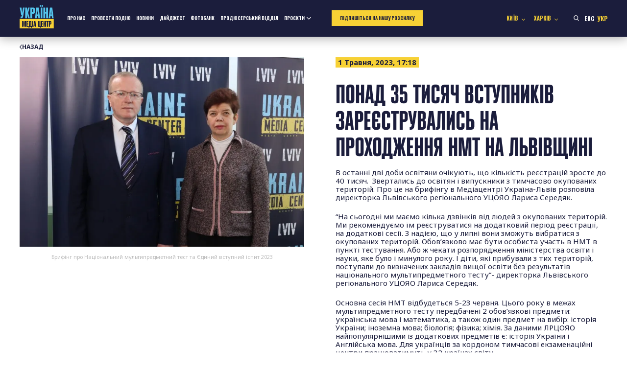

--- FILE ---
content_type: text/html; charset=UTF-8
request_url: https://mediacenter.org.ua/uk/ponad-35-tisyach-vstupnikiv-zareyestruvalis-na-prohodzhennya-nmt-na-lvivshhini/
body_size: 14789
content:
<!doctype html>
<html lang="uk">

<head>
    <meta charset="UTF-8">
    <meta name="viewport" content="width=device-width, initial-scale=1">
    <link rel="profile" href="https://gmpg.org/xfn/11">

    <!-- Google Tag Manager -->
    <script>(function (w, d, s, l, i) {
            w[l] = w[l] || []; w[l].push({
                'gtm.start':
                    new Date().getTime(), event: 'gtm.js'
            }); var f = d.getElementsByTagName(s)[0],
                j = d.createElement(s), dl = l != 'dataLayer' ? '&l=' + l : ''; j.async = true; j.src =
                    'https://www.googletagmanager.com/gtm.js?id=' + i + dl; f.parentNode.insertBefore(j, f);
        })(window, document, 'script', 'dataLayer', 'GTM-PRVF44W');</script>
    <!-- End Google Tag Manager -->

    <link rel="preconnect" href="https://fonts.googleapis.com">
    <link rel="preconnect" href="https://fonts.gstatic.com" crossorigin>
    <meta name='robots' content='index, follow, max-image-preview:large, max-snippet:-1, max-video-preview:-1' />
	<style>img:is([sizes="auto" i], [sizes^="auto," i]) { contain-intrinsic-size: 3000px 1500px }</style>
	<link rel="alternate" href="https://mediacenter.org.ua/over-35-thousand-applicants-registered-for-the-national-multisubject-test-in-the-lviv-region/" hreflang="en" />
<link rel="alternate" href="https://mediacenter.org.ua/uk/ponad-35-tisyach-vstupnikiv-zareyestruvalis-na-prohodzhennya-nmt-na-lvivshhini/" hreflang="uk" />

	<!-- This site is optimized with the Yoast SEO plugin v26.8 - https://yoast.com/product/yoast-seo-wordpress/ -->
	<title>Понад 35 тисяч вступників зареєструвались на проходження НМТ на Львівщині - Медіацентр Україна</title>
	<link rel="canonical" href="https://mediacenter.org.ua/uk/ponad-35-tisyach-vstupnikiv-zareyestruvalis-na-prohodzhennya-nmt-na-lvivshhini/" />
	<meta property="og:locale" content="uk_UA" />
	<meta property="og:locale:alternate" content="en_US" />
	<meta property="og:type" content="article" />
	<meta property="og:title" content="Понад 35 тисяч вступників зареєструвались на проходження НМТ на Львівщині - Медіацентр Україна" />
	<meta property="og:description" content="В останні дві доби освітяни очікують, що кількість реєстрацій зросте до 40 тисяч.&nbsp; Звертались до освітян і випускники з тимчасово окупованих територій. Про це на брифінгу в Медіацентрі Україна-Львів розповіла..." />
	<meta property="og:url" content="https://mediacenter.org.ua/uk/ponad-35-tisyach-vstupnikiv-zareyestruvalis-na-prohodzhennya-nmt-na-lvivshhini/" />
	<meta property="og:site_name" content="Медіацентр Україна" />
	<meta property="article:published_time" content="2023-05-01T14:18:39+00:00" />
	<meta property="article:modified_time" content="2023-05-01T14:18:40+00:00" />
	<meta property="og:image" content="https://mediacenter.org.ua/wp-content/uploads/2023/05/IMG_1534.jpg" />
	<meta property="og:image:width" content="6000" />
	<meta property="og:image:height" content="4000" />
	<meta property="og:image:type" content="image/jpeg" />
	<meta name="author" content="annazmaria17" />
	<meta name="twitter:card" content="summary_large_image" />
	<meta name="twitter:label1" content="Написано" />
	<meta name="twitter:data1" content="annazmaria17" />
	<meta name="twitter:label2" content="Прибл. час читання" />
	<meta name="twitter:data2" content="1 хвилина" />
	<script type="application/ld+json" class="yoast-schema-graph">{"@context":"https://schema.org","@graph":[{"@type":"Article","@id":"https://mediacenter.org.ua/uk/ponad-35-tisyach-vstupnikiv-zareyestruvalis-na-prohodzhennya-nmt-na-lvivshhini/#article","isPartOf":{"@id":"https://mediacenter.org.ua/uk/ponad-35-tisyach-vstupnikiv-zareyestruvalis-na-prohodzhennya-nmt-na-lvivshhini/"},"author":{"name":"annazmaria17","@id":"https://mediacenter.org.ua/uk/#/schema/person/ad0d406ef7ffef65c302a7e562a6e099"},"headline":"Понад 35 тисяч вступників зареєструвались на проходження НМТ на Львівщині","datePublished":"2023-05-01T14:18:39+00:00","dateModified":"2023-05-01T14:18:40+00:00","mainEntityOfPage":{"@id":"https://mediacenter.org.ua/uk/ponad-35-tisyach-vstupnikiv-zareyestruvalis-na-prohodzhennya-nmt-na-lvivshhini/"},"wordCount":184,"publisher":{"@id":"https://mediacenter.org.ua/uk/#organization"},"image":{"@id":"https://mediacenter.org.ua/uk/ponad-35-tisyach-vstupnikiv-zareyestruvalis-na-prohodzhennya-nmt-na-lvivshhini/#primaryimage"},"thumbnailUrl":"https://mediacenter.org.ua/wp-content/uploads/2023/05/IMG_1534.jpg","articleSection":["Новини"],"inLanguage":"uk"},{"@type":"WebPage","@id":"https://mediacenter.org.ua/uk/ponad-35-tisyach-vstupnikiv-zareyestruvalis-na-prohodzhennya-nmt-na-lvivshhini/","url":"https://mediacenter.org.ua/uk/ponad-35-tisyach-vstupnikiv-zareyestruvalis-na-prohodzhennya-nmt-na-lvivshhini/","name":"Понад 35 тисяч вступників зареєструвались на проходження НМТ на Львівщині - Медіацентр Україна","isPartOf":{"@id":"https://mediacenter.org.ua/uk/#website"},"primaryImageOfPage":{"@id":"https://mediacenter.org.ua/uk/ponad-35-tisyach-vstupnikiv-zareyestruvalis-na-prohodzhennya-nmt-na-lvivshhini/#primaryimage"},"image":{"@id":"https://mediacenter.org.ua/uk/ponad-35-tisyach-vstupnikiv-zareyestruvalis-na-prohodzhennya-nmt-na-lvivshhini/#primaryimage"},"thumbnailUrl":"https://mediacenter.org.ua/wp-content/uploads/2023/05/IMG_1534.jpg","datePublished":"2023-05-01T14:18:39+00:00","dateModified":"2023-05-01T14:18:40+00:00","breadcrumb":{"@id":"https://mediacenter.org.ua/uk/ponad-35-tisyach-vstupnikiv-zareyestruvalis-na-prohodzhennya-nmt-na-lvivshhini/#breadcrumb"},"inLanguage":"uk","potentialAction":[{"@type":"ReadAction","target":["https://mediacenter.org.ua/uk/ponad-35-tisyach-vstupnikiv-zareyestruvalis-na-prohodzhennya-nmt-na-lvivshhini/"]}]},{"@type":"ImageObject","inLanguage":"uk","@id":"https://mediacenter.org.ua/uk/ponad-35-tisyach-vstupnikiv-zareyestruvalis-na-prohodzhennya-nmt-na-lvivshhini/#primaryimage","url":"https://mediacenter.org.ua/wp-content/uploads/2023/05/IMG_1534.jpg","contentUrl":"https://mediacenter.org.ua/wp-content/uploads/2023/05/IMG_1534.jpg","width":6000,"height":4000},{"@type":"BreadcrumbList","@id":"https://mediacenter.org.ua/uk/ponad-35-tisyach-vstupnikiv-zareyestruvalis-na-prohodzhennya-nmt-na-lvivshhini/#breadcrumb","itemListElement":[{"@type":"ListItem","position":1,"name":"Home","item":"https://mediacenter.org.ua/uk/"},{"@type":"ListItem","position":2,"name":"Новини","item":"https://mediacenter.org.ua/uk/novini/"},{"@type":"ListItem","position":3,"name":"Понад 35 тисяч вступників зареєструвались на проходження НМТ на Львівщині"}]},{"@type":"WebSite","@id":"https://mediacenter.org.ua/uk/#website","url":"https://mediacenter.org.ua/uk/","name":"Медіацентр Україна","description":"Медіацентр Україна","publisher":{"@id":"https://mediacenter.org.ua/uk/#organization"},"potentialAction":[{"@type":"SearchAction","target":{"@type":"EntryPoint","urlTemplate":"https://mediacenter.org.ua/uk/?s={search_term_string}"},"query-input":{"@type":"PropertyValueSpecification","valueRequired":true,"valueName":"search_term_string"}}],"inLanguage":"uk"},{"@type":"Organization","@id":"https://mediacenter.org.ua/uk/#organization","name":"Медіацентр Україна","url":"https://mediacenter.org.ua/uk/","logo":{"@type":"ImageObject","inLanguage":"uk","@id":"https://mediacenter.org.ua/uk/#/schema/logo/image/","url":"https://mediacenter.org.ua/wp-content/uploads/2022/03/logo.png","contentUrl":"https://mediacenter.org.ua/wp-content/uploads/2022/03/logo.png","width":103,"height":58,"caption":"Медіацентр Україна"},"image":{"@id":"https://mediacenter.org.ua/uk/#/schema/logo/image/"}},{"@type":"Person","@id":"https://mediacenter.org.ua/uk/#/schema/person/ad0d406ef7ffef65c302a7e562a6e099","name":"annazmaria17","image":{"@type":"ImageObject","inLanguage":"uk","@id":"https://mediacenter.org.ua/uk/#/schema/person/image/","url":"https://secure.gravatar.com/avatar/ef7c2a3a2d4afaa896452dfe9990009a?s=96&d=mm&r=g","contentUrl":"https://secure.gravatar.com/avatar/ef7c2a3a2d4afaa896452dfe9990009a?s=96&d=mm&r=g","caption":"annazmaria17"}}]}</script>
	<!-- / Yoast SEO plugin. -->


<link rel="alternate" type="application/rss+xml" title="Медіацентр Україна &raquo; стрічка" href="https://mediacenter.org.ua/uk/feed/" />
<link rel="alternate" type="application/rss+xml" title="Медіацентр Україна &raquo; Канал коментарів" href="https://mediacenter.org.ua/uk/comments/feed/" />
<script>
window._wpemojiSettings = {"baseUrl":"https:\/\/s.w.org\/images\/core\/emoji\/15.0.3\/72x72\/","ext":".png","svgUrl":"https:\/\/s.w.org\/images\/core\/emoji\/15.0.3\/svg\/","svgExt":".svg","source":{"concatemoji":"https:\/\/mediacenter.org.ua\/wp-includes\/js\/wp-emoji-release.min.js?ver=6.7.4"}};
/*! This file is auto-generated */
!function(i,n){var o,s,e;function c(e){try{var t={supportTests:e,timestamp:(new Date).valueOf()};sessionStorage.setItem(o,JSON.stringify(t))}catch(e){}}function p(e,t,n){e.clearRect(0,0,e.canvas.width,e.canvas.height),e.fillText(t,0,0);var t=new Uint32Array(e.getImageData(0,0,e.canvas.width,e.canvas.height).data),r=(e.clearRect(0,0,e.canvas.width,e.canvas.height),e.fillText(n,0,0),new Uint32Array(e.getImageData(0,0,e.canvas.width,e.canvas.height).data));return t.every(function(e,t){return e===r[t]})}function u(e,t,n){switch(t){case"flag":return n(e,"\ud83c\udff3\ufe0f\u200d\u26a7\ufe0f","\ud83c\udff3\ufe0f\u200b\u26a7\ufe0f")?!1:!n(e,"\ud83c\uddfa\ud83c\uddf3","\ud83c\uddfa\u200b\ud83c\uddf3")&&!n(e,"\ud83c\udff4\udb40\udc67\udb40\udc62\udb40\udc65\udb40\udc6e\udb40\udc67\udb40\udc7f","\ud83c\udff4\u200b\udb40\udc67\u200b\udb40\udc62\u200b\udb40\udc65\u200b\udb40\udc6e\u200b\udb40\udc67\u200b\udb40\udc7f");case"emoji":return!n(e,"\ud83d\udc26\u200d\u2b1b","\ud83d\udc26\u200b\u2b1b")}return!1}function f(e,t,n){var r="undefined"!=typeof WorkerGlobalScope&&self instanceof WorkerGlobalScope?new OffscreenCanvas(300,150):i.createElement("canvas"),a=r.getContext("2d",{willReadFrequently:!0}),o=(a.textBaseline="top",a.font="600 32px Arial",{});return e.forEach(function(e){o[e]=t(a,e,n)}),o}function t(e){var t=i.createElement("script");t.src=e,t.defer=!0,i.head.appendChild(t)}"undefined"!=typeof Promise&&(o="wpEmojiSettingsSupports",s=["flag","emoji"],n.supports={everything:!0,everythingExceptFlag:!0},e=new Promise(function(e){i.addEventListener("DOMContentLoaded",e,{once:!0})}),new Promise(function(t){var n=function(){try{var e=JSON.parse(sessionStorage.getItem(o));if("object"==typeof e&&"number"==typeof e.timestamp&&(new Date).valueOf()<e.timestamp+604800&&"object"==typeof e.supportTests)return e.supportTests}catch(e){}return null}();if(!n){if("undefined"!=typeof Worker&&"undefined"!=typeof OffscreenCanvas&&"undefined"!=typeof URL&&URL.createObjectURL&&"undefined"!=typeof Blob)try{var e="postMessage("+f.toString()+"("+[JSON.stringify(s),u.toString(),p.toString()].join(",")+"));",r=new Blob([e],{type:"text/javascript"}),a=new Worker(URL.createObjectURL(r),{name:"wpTestEmojiSupports"});return void(a.onmessage=function(e){c(n=e.data),a.terminate(),t(n)})}catch(e){}c(n=f(s,u,p))}t(n)}).then(function(e){for(var t in e)n.supports[t]=e[t],n.supports.everything=n.supports.everything&&n.supports[t],"flag"!==t&&(n.supports.everythingExceptFlag=n.supports.everythingExceptFlag&&n.supports[t]);n.supports.everythingExceptFlag=n.supports.everythingExceptFlag&&!n.supports.flag,n.DOMReady=!1,n.readyCallback=function(){n.DOMReady=!0}}).then(function(){return e}).then(function(){var e;n.supports.everything||(n.readyCallback(),(e=n.source||{}).concatemoji?t(e.concatemoji):e.wpemoji&&e.twemoji&&(t(e.twemoji),t(e.wpemoji)))}))}((window,document),window._wpemojiSettings);
</script>
<style id='wp-emoji-styles-inline-css'>

	img.wp-smiley, img.emoji {
		display: inline !important;
		border: none !important;
		box-shadow: none !important;
		height: 1em !important;
		width: 1em !important;
		margin: 0 0.07em !important;
		vertical-align: -0.1em !important;
		background: none !important;
		padding: 0 !important;
	}
</style>
<link rel='stylesheet' id='wp-block-library-css' href='https://mediacenter.org.ua/wp-includes/css/dist/block-library/style.min.css?ver=6.7.4' media='all' />
<style id='global-styles-inline-css'>
:root{--wp--preset--aspect-ratio--square: 1;--wp--preset--aspect-ratio--4-3: 4/3;--wp--preset--aspect-ratio--3-4: 3/4;--wp--preset--aspect-ratio--3-2: 3/2;--wp--preset--aspect-ratio--2-3: 2/3;--wp--preset--aspect-ratio--16-9: 16/9;--wp--preset--aspect-ratio--9-16: 9/16;--wp--preset--color--black: #000000;--wp--preset--color--cyan-bluish-gray: #abb8c3;--wp--preset--color--white: #ffffff;--wp--preset--color--pale-pink: #f78da7;--wp--preset--color--vivid-red: #cf2e2e;--wp--preset--color--luminous-vivid-orange: #ff6900;--wp--preset--color--luminous-vivid-amber: #fcb900;--wp--preset--color--light-green-cyan: #7bdcb5;--wp--preset--color--vivid-green-cyan: #00d084;--wp--preset--color--pale-cyan-blue: #8ed1fc;--wp--preset--color--vivid-cyan-blue: #0693e3;--wp--preset--color--vivid-purple: #9b51e0;--wp--preset--color--mediacenter-blue: #56C2E8;--wp--preset--color--mediacenter-yellow: #F7D135;--wp--preset--color--mediacenter-black: #1B1D3C;--wp--preset--color--mediacenter-white: #FFFFFF;--wp--preset--gradient--vivid-cyan-blue-to-vivid-purple: linear-gradient(135deg,rgba(6,147,227,1) 0%,rgb(155,81,224) 100%);--wp--preset--gradient--light-green-cyan-to-vivid-green-cyan: linear-gradient(135deg,rgb(122,220,180) 0%,rgb(0,208,130) 100%);--wp--preset--gradient--luminous-vivid-amber-to-luminous-vivid-orange: linear-gradient(135deg,rgba(252,185,0,1) 0%,rgba(255,105,0,1) 100%);--wp--preset--gradient--luminous-vivid-orange-to-vivid-red: linear-gradient(135deg,rgba(255,105,0,1) 0%,rgb(207,46,46) 100%);--wp--preset--gradient--very-light-gray-to-cyan-bluish-gray: linear-gradient(135deg,rgb(238,238,238) 0%,rgb(169,184,195) 100%);--wp--preset--gradient--cool-to-warm-spectrum: linear-gradient(135deg,rgb(74,234,220) 0%,rgb(151,120,209) 20%,rgb(207,42,186) 40%,rgb(238,44,130) 60%,rgb(251,105,98) 80%,rgb(254,248,76) 100%);--wp--preset--gradient--blush-light-purple: linear-gradient(135deg,rgb(255,206,236) 0%,rgb(152,150,240) 100%);--wp--preset--gradient--blush-bordeaux: linear-gradient(135deg,rgb(254,205,165) 0%,rgb(254,45,45) 50%,rgb(107,0,62) 100%);--wp--preset--gradient--luminous-dusk: linear-gradient(135deg,rgb(255,203,112) 0%,rgb(199,81,192) 50%,rgb(65,88,208) 100%);--wp--preset--gradient--pale-ocean: linear-gradient(135deg,rgb(255,245,203) 0%,rgb(182,227,212) 50%,rgb(51,167,181) 100%);--wp--preset--gradient--electric-grass: linear-gradient(135deg,rgb(202,248,128) 0%,rgb(113,206,126) 100%);--wp--preset--gradient--midnight: linear-gradient(135deg,rgb(2,3,129) 0%,rgb(40,116,252) 100%);--wp--preset--font-size--small: 0.8em;--wp--preset--font-size--medium: 1.25em;--wp--preset--font-size--large: 1.5em;--wp--preset--font-size--x-large: 42px;--wp--preset--font-size--normal: 1em;--wp--preset--font-size--huge: 2.5em;--wp--preset--font-size--giant: 3em;--wp--preset--spacing--20: 0.44rem;--wp--preset--spacing--30: 0.67rem;--wp--preset--spacing--40: 1rem;--wp--preset--spacing--50: 1.5rem;--wp--preset--spacing--60: 2.25rem;--wp--preset--spacing--70: 3.38rem;--wp--preset--spacing--80: 5.06rem;--wp--preset--shadow--natural: 6px 6px 9px rgba(0, 0, 0, 0.2);--wp--preset--shadow--deep: 12px 12px 50px rgba(0, 0, 0, 0.4);--wp--preset--shadow--sharp: 6px 6px 0px rgba(0, 0, 0, 0.2);--wp--preset--shadow--outlined: 6px 6px 0px -3px rgba(255, 255, 255, 1), 6px 6px rgba(0, 0, 0, 1);--wp--preset--shadow--crisp: 6px 6px 0px rgba(0, 0, 0, 1);}:root { --wp--style--global--content-size: 800px;--wp--style--global--wide-size: 1000px; }:where(body) { margin: 0; }.wp-site-blocks > .alignleft { float: left; margin-right: 2em; }.wp-site-blocks > .alignright { float: right; margin-left: 2em; }.wp-site-blocks > .aligncenter { justify-content: center; margin-left: auto; margin-right: auto; }:where(.is-layout-flex){gap: 0.5em;}:where(.is-layout-grid){gap: 0.5em;}.is-layout-flow > .alignleft{float: left;margin-inline-start: 0;margin-inline-end: 2em;}.is-layout-flow > .alignright{float: right;margin-inline-start: 2em;margin-inline-end: 0;}.is-layout-flow > .aligncenter{margin-left: auto !important;margin-right: auto !important;}.is-layout-constrained > .alignleft{float: left;margin-inline-start: 0;margin-inline-end: 2em;}.is-layout-constrained > .alignright{float: right;margin-inline-start: 2em;margin-inline-end: 0;}.is-layout-constrained > .aligncenter{margin-left: auto !important;margin-right: auto !important;}.is-layout-constrained > :where(:not(.alignleft):not(.alignright):not(.alignfull)){max-width: var(--wp--style--global--content-size);margin-left: auto !important;margin-right: auto !important;}.is-layout-constrained > .alignwide{max-width: var(--wp--style--global--wide-size);}body .is-layout-flex{display: flex;}.is-layout-flex{flex-wrap: wrap;align-items: center;}.is-layout-flex > :is(*, div){margin: 0;}body .is-layout-grid{display: grid;}.is-layout-grid > :is(*, div){margin: 0;}body{background-color: #fff;color: #1B1D3C;font-family: Plumb, sans-serif;font-size: 18px;line-height: 1.3;padding-top: 0px;padding-right: 0px;padding-bottom: 0px;padding-left: 0px;}a:where(:not(.wp-element-button)){text-decoration: underline;}:root :where(.wp-element-button, .wp-block-button__link){background-color: #32373c;border-width: 0;color: #fff;font-family: inherit;font-size: inherit;line-height: inherit;padding: calc(0.667em + 2px) calc(1.333em + 2px);text-decoration: none;}.has-black-color{color: var(--wp--preset--color--black) !important;}.has-cyan-bluish-gray-color{color: var(--wp--preset--color--cyan-bluish-gray) !important;}.has-white-color{color: var(--wp--preset--color--white) !important;}.has-pale-pink-color{color: var(--wp--preset--color--pale-pink) !important;}.has-vivid-red-color{color: var(--wp--preset--color--vivid-red) !important;}.has-luminous-vivid-orange-color{color: var(--wp--preset--color--luminous-vivid-orange) !important;}.has-luminous-vivid-amber-color{color: var(--wp--preset--color--luminous-vivid-amber) !important;}.has-light-green-cyan-color{color: var(--wp--preset--color--light-green-cyan) !important;}.has-vivid-green-cyan-color{color: var(--wp--preset--color--vivid-green-cyan) !important;}.has-pale-cyan-blue-color{color: var(--wp--preset--color--pale-cyan-blue) !important;}.has-vivid-cyan-blue-color{color: var(--wp--preset--color--vivid-cyan-blue) !important;}.has-vivid-purple-color{color: var(--wp--preset--color--vivid-purple) !important;}.has-mediacenter-blue-color{color: var(--wp--preset--color--mediacenter-blue) !important;}.has-mediacenter-yellow-color{color: var(--wp--preset--color--mediacenter-yellow) !important;}.has-mediacenter-black-color{color: var(--wp--preset--color--mediacenter-black) !important;}.has-mediacenter-white-color{color: var(--wp--preset--color--mediacenter-white) !important;}.has-black-background-color{background-color: var(--wp--preset--color--black) !important;}.has-cyan-bluish-gray-background-color{background-color: var(--wp--preset--color--cyan-bluish-gray) !important;}.has-white-background-color{background-color: var(--wp--preset--color--white) !important;}.has-pale-pink-background-color{background-color: var(--wp--preset--color--pale-pink) !important;}.has-vivid-red-background-color{background-color: var(--wp--preset--color--vivid-red) !important;}.has-luminous-vivid-orange-background-color{background-color: var(--wp--preset--color--luminous-vivid-orange) !important;}.has-luminous-vivid-amber-background-color{background-color: var(--wp--preset--color--luminous-vivid-amber) !important;}.has-light-green-cyan-background-color{background-color: var(--wp--preset--color--light-green-cyan) !important;}.has-vivid-green-cyan-background-color{background-color: var(--wp--preset--color--vivid-green-cyan) !important;}.has-pale-cyan-blue-background-color{background-color: var(--wp--preset--color--pale-cyan-blue) !important;}.has-vivid-cyan-blue-background-color{background-color: var(--wp--preset--color--vivid-cyan-blue) !important;}.has-vivid-purple-background-color{background-color: var(--wp--preset--color--vivid-purple) !important;}.has-mediacenter-blue-background-color{background-color: var(--wp--preset--color--mediacenter-blue) !important;}.has-mediacenter-yellow-background-color{background-color: var(--wp--preset--color--mediacenter-yellow) !important;}.has-mediacenter-black-background-color{background-color: var(--wp--preset--color--mediacenter-black) !important;}.has-mediacenter-white-background-color{background-color: var(--wp--preset--color--mediacenter-white) !important;}.has-black-border-color{border-color: var(--wp--preset--color--black) !important;}.has-cyan-bluish-gray-border-color{border-color: var(--wp--preset--color--cyan-bluish-gray) !important;}.has-white-border-color{border-color: var(--wp--preset--color--white) !important;}.has-pale-pink-border-color{border-color: var(--wp--preset--color--pale-pink) !important;}.has-vivid-red-border-color{border-color: var(--wp--preset--color--vivid-red) !important;}.has-luminous-vivid-orange-border-color{border-color: var(--wp--preset--color--luminous-vivid-orange) !important;}.has-luminous-vivid-amber-border-color{border-color: var(--wp--preset--color--luminous-vivid-amber) !important;}.has-light-green-cyan-border-color{border-color: var(--wp--preset--color--light-green-cyan) !important;}.has-vivid-green-cyan-border-color{border-color: var(--wp--preset--color--vivid-green-cyan) !important;}.has-pale-cyan-blue-border-color{border-color: var(--wp--preset--color--pale-cyan-blue) !important;}.has-vivid-cyan-blue-border-color{border-color: var(--wp--preset--color--vivid-cyan-blue) !important;}.has-vivid-purple-border-color{border-color: var(--wp--preset--color--vivid-purple) !important;}.has-mediacenter-blue-border-color{border-color: var(--wp--preset--color--mediacenter-blue) !important;}.has-mediacenter-yellow-border-color{border-color: var(--wp--preset--color--mediacenter-yellow) !important;}.has-mediacenter-black-border-color{border-color: var(--wp--preset--color--mediacenter-black) !important;}.has-mediacenter-white-border-color{border-color: var(--wp--preset--color--mediacenter-white) !important;}.has-vivid-cyan-blue-to-vivid-purple-gradient-background{background: var(--wp--preset--gradient--vivid-cyan-blue-to-vivid-purple) !important;}.has-light-green-cyan-to-vivid-green-cyan-gradient-background{background: var(--wp--preset--gradient--light-green-cyan-to-vivid-green-cyan) !important;}.has-luminous-vivid-amber-to-luminous-vivid-orange-gradient-background{background: var(--wp--preset--gradient--luminous-vivid-amber-to-luminous-vivid-orange) !important;}.has-luminous-vivid-orange-to-vivid-red-gradient-background{background: var(--wp--preset--gradient--luminous-vivid-orange-to-vivid-red) !important;}.has-very-light-gray-to-cyan-bluish-gray-gradient-background{background: var(--wp--preset--gradient--very-light-gray-to-cyan-bluish-gray) !important;}.has-cool-to-warm-spectrum-gradient-background{background: var(--wp--preset--gradient--cool-to-warm-spectrum) !important;}.has-blush-light-purple-gradient-background{background: var(--wp--preset--gradient--blush-light-purple) !important;}.has-blush-bordeaux-gradient-background{background: var(--wp--preset--gradient--blush-bordeaux) !important;}.has-luminous-dusk-gradient-background{background: var(--wp--preset--gradient--luminous-dusk) !important;}.has-pale-ocean-gradient-background{background: var(--wp--preset--gradient--pale-ocean) !important;}.has-electric-grass-gradient-background{background: var(--wp--preset--gradient--electric-grass) !important;}.has-midnight-gradient-background{background: var(--wp--preset--gradient--midnight) !important;}.has-small-font-size{font-size: var(--wp--preset--font-size--small) !important;}.has-medium-font-size{font-size: var(--wp--preset--font-size--medium) !important;}.has-large-font-size{font-size: var(--wp--preset--font-size--large) !important;}.has-x-large-font-size{font-size: var(--wp--preset--font-size--x-large) !important;}.has-normal-font-size{font-size: var(--wp--preset--font-size--normal) !important;}.has-huge-font-size{font-size: var(--wp--preset--font-size--huge) !important;}.has-giant-font-size{font-size: var(--wp--preset--font-size--giant) !important;}
:where(.wp-block-post-template.is-layout-flex){gap: 1.25em;}:where(.wp-block-post-template.is-layout-grid){gap: 1.25em;}
:where(.wp-block-columns.is-layout-flex){gap: 2em;}:where(.wp-block-columns.is-layout-grid){gap: 2em;}
:root :where(.wp-block-pullquote){font-size: 1.5em;line-height: 1.6;}
</style>
<link rel='stylesheet' id='contact-form-7-css' href='https://mediacenter.org.ua/wp-content/plugins/contact-form-7/includes/css/styles.css?ver=6.0.5' media='all' />
<link rel='stylesheet' id='mediacenter-style-css' href='https://mediacenter.org.ua/wp-content/themes/mediacenter2025/style.css?ver=5.09' media='all' />
<script src="https://mediacenter.org.ua/wp-includes/js/jquery/jquery.min.js?ver=3.7.1" id="jquery-core-js"></script>
<script src="https://mediacenter.org.ua/wp-includes/js/jquery/jquery-migrate.min.js?ver=3.4.1" id="jquery-migrate-js"></script>
<link rel="https://api.w.org/" href="https://mediacenter.org.ua/wp-json/" /><link rel="alternate" title="JSON" type="application/json" href="https://mediacenter.org.ua/wp-json/wp/v2/posts/35421" /><link rel="EditURI" type="application/rsd+xml" title="RSD" href="https://mediacenter.org.ua/xmlrpc.php?rsd" />
<meta name="generator" content="WordPress 6.7.4" />
<link rel='shortlink' href='https://mediacenter.org.ua/?p=35421' />
<link rel="alternate" title="oEmbed (JSON)" type="application/json+oembed" href="https://mediacenter.org.ua/wp-json/oembed/1.0/embed?url=https%3A%2F%2Fmediacenter.org.ua%2Fuk%2Fponad-35-tisyach-vstupnikiv-zareyestruvalis-na-prohodzhennya-nmt-na-lvivshhini%2F" />
<link rel="alternate" title="oEmbed (XML)" type="text/xml+oembed" href="https://mediacenter.org.ua/wp-json/oembed/1.0/embed?url=https%3A%2F%2Fmediacenter.org.ua%2Fuk%2Fponad-35-tisyach-vstupnikiv-zareyestruvalis-na-prohodzhennya-nmt-na-lvivshhini%2F&#038;format=xml" />
<link rel="preload" href="https://mediacenter.org.ua/wp-content/themes/mediacenter2025/style.css" as="style"><link rel="icon" href="https://mediacenter.org.ua/wp-content/uploads/2022/03/logo.png" sizes="32x32" />
<link rel="icon" href="https://mediacenter.org.ua/wp-content/uploads/2022/03/logo.png" sizes="192x192" />
<link rel="apple-touch-icon" href="https://mediacenter.org.ua/wp-content/uploads/2022/03/logo.png" />
<meta name="msapplication-TileImage" content="https://mediacenter.org.ua/wp-content/uploads/2022/03/logo.png" />
		<style id="wp-custom-css">
			.header__logo-image {
	height: auto;
}

.content-section_live .news-tile a::after {
    position: absolute;
    top: 50%;
    left: 50%;
    transform: translate(-50%, -50%);
    background: url("[data-uri]") no-repeat center;
    background-size: cover;
    content: '';
    width: 100px;
    height: 61px;
}

@media (max-width: 1024px) {
	.home .banner__img {
		aspect-ratio: 3/2;
		object-fit: cover;
	}
	
	.content-section_live .news-tile a::after {
		width: 60px;
		height: 36px;
	}
}		</style>
		</head>

<body class="post-template-default single single-post postid-35421 single-format-standard">
    <!-- Google Tag Manager (noscript) -->
    <noscript><iframe src="https://www.googletagmanager.com/ns.html?id=GTM-PRVF44W" height="0" width="0"
            style="display:none;visibility:hidden"></iframe></noscript>
    <!-- End Google Tag Manager (noscript) -->

    <div id="page" class="site">
        <a class="skip-link screen-reader-text"
            href="#primary">Перейти до контенту</a>
                <header id="masthead" class="site-header header">
            <div class="container">
                <a href="https://mediacenter.org.ua/uk" class="header__logo">
                    <svg class="header__logo-image" width="88" height="60" viewBox="0 0 88 60" fill="none" xmlns="http://www.w3.org/2000/svg">
                        <path d="M87.6783 36.0275H0V59.9561H87.6783V36.0275Z" fill="#F7D135"/>
                        <path d="M8.69597 55.8954H6.45109V41.3452H10.0678L11.2526 51.5719C11.315 52.1539 11.3358 52.9022 11.3358 53.4842H11.3774C11.3774 52.9022 11.3981 52.1539 11.4813 51.5719L12.6245 41.3452H16.2413V55.8954H14.0172V46.0637C14.0172 45.4816 14.0587 44.7334 14.1003 44.1513H14.0587C14.0172 44.7126 13.9548 45.4816 13.8925 46.0429L12.6037 55.8954H10.1094L8.82069 46.0013C8.73755 45.4193 8.67519 44.671 8.63362 44.089H8.59204C8.63362 44.671 8.69597 45.4193 8.69597 46.0013V55.8954Z" fill="#0F143C"/>
                        <path d="M22.3367 55.8954H17.5976V41.3452H22.3367V43.4031H20.0087V47.6018H22.1289V49.6388H20.0087V53.8376H22.3367V55.8954Z" fill="#0F143C"/>
                        <path d="M22.9215 58.1819V53.8376H24.0232C24.1895 53.7337 24.2726 53.5258 24.2726 53.2764L24.6467 41.3452H30.2797V53.8376H31.4437V58.1819H29.0326V55.8954H25.3327V58.1819H22.9215ZM26.4967 53.8376H27.8478V43.216H26.9124L26.5591 53.2348C26.5591 53.4634 26.5383 53.6505 26.4967 53.8376Z" fill="#0F143C"/>
                        <path d="M32.2736 55.8954V41.3452H34.6847V55.8954H32.2736Z" fill="#0F143C"/>
                        <path d="M37.7516 55.8954H35.5275L37.3359 41.3452H40.5785L42.3869 55.8954H40.142L39.8094 52.7775H38.105L37.7516 55.8954ZM38.3336 50.7197H39.5808L39.0611 46.0429C38.9988 45.4816 38.978 44.7334 38.978 44.1513H38.9364C38.9364 44.7334 38.9156 45.4816 38.8533 46.0429L38.3336 50.7197Z" fill="#0F143C"/>
                        <path d="M47.0105 41.3452H49.4216V53.8376H50.8767V41.3452H53.3086V53.8376H54.4726V58.1819H52.0615V55.8954H47.0105V41.3452Z" fill="#0F143C"/>
                        <path d="M60.0519 55.8954H55.3127V41.3452H60.0519V43.4031H57.7238V47.6018H59.844V49.6388H57.7238V53.8376H60.0519V55.8954Z" fill="#0F143C"/>
                        <path d="M61.2805 55.8954V41.3452H63.6917V47.6018H65.1467V41.3452H67.5786V55.8954H65.1467V49.6388H63.6917V55.8954H61.2805Z" fill="#0F143C"/>
                        <path d="M68.411 43.4031V41.3452H74.3974V43.4031H72.6098V55.8954H70.1986V43.4031H68.411Z" fill="#0F143C"/>
                        <path d="M77.6369 55.8954H75.2257V41.3452H79.0504C80.5262 41.3452 81.5239 42.3222 81.5239 43.8188V47.394C81.5239 48.8698 80.5262 49.8467 79.0504 49.8467H77.6369V55.8954ZM78.6762 43.4031H77.6369V47.8097H78.6762C78.9257 47.8097 79.0919 47.6434 79.0919 47.394V43.8188C79.0919 43.5693 78.9257 43.4031 78.6762 43.4031Z" fill="#0F143C"/>
                        <path d="M0.348907 6.80506H4.58355L6.52604 18.2269C6.72029 19.2759 6.83684 20.6745 6.83684 21.7623H6.91454C6.91454 20.6745 6.95339 19.2759 7.10879 18.2269L8.66279 6.80506H12.8974L9.16784 29.2992C8.66279 32.0964 7.41959 34 4.50585 34H2.56335V29.8042H3.49575C4.3116 29.8042 5.12745 29.3769 5.244 28.7164L5.74905 25.8027H4.11735L0.348907 6.80506Z" fill="#55C4EB"/>
                        <path d="M14.4517 6.80506H18.9583V16.5952L21.6001 6.80506H25.9513L21.9109 20.0529L26.1456 34H21.7944L18.9583 23.5105V34H14.4517V6.80506Z" fill="#55C4EB"/>
                        <path d="M32.1992 34H27.6926V6.80506H34.841C37.5993 6.80506 39.4641 8.63101 39.4641 11.4282V18.1104C39.4641 20.8687 37.5993 22.6947 34.841 22.6947H32.1992V34ZM34.1417 10.6512H32.1992V18.8874H34.1417C34.6079 18.8874 34.9187 18.5766 34.9187 18.1104V11.4282C34.9187 10.962 34.6079 10.6512 34.1417 10.6512Z" fill="#55C4EB"/>
                        <path d="M43.6981 34H39.5412L42.9211 6.80506H48.9817L52.3617 34H48.1659L47.5443 28.1725H44.3586L43.6981 34ZM44.7859 24.3264H47.1169L46.1457 15.5851C46.0291 14.5362 45.9903 13.1376 45.9903 12.0498H45.9126C45.9126 13.1376 45.8737 14.5362 45.7572 15.5851L44.7859 24.3264Z" fill="#55C4EB"/>
                        <path d="M53.9087 34V6.80506H58.4153V34H53.9087ZM55.5404 4.82372H51.9662V0.705627H55.5404V4.82372ZM56.7836 0.705627H60.3578V4.82372H56.7836V0.705627Z" fill="#55C4EB"/>
                        <path d="M61.1171 34V6.80506H65.6237V18.4989H68.3432V6.80506H72.8887V34H68.3432V22.3062H65.6237V34H61.1171Z" fill="#55C4EB"/>
                        <path d="M78.6403 34H74.4833L77.8633 6.80506H83.9239L87.3038 34H83.108L82.4864 28.1725H79.3007L78.6403 34ZM79.7281 24.3264H82.0591L81.0878 15.5851C80.9713 14.5362 80.9324 13.1376 80.9324 12.0498H80.8547C80.8547 13.1376 80.8159 14.5362 80.6993 15.5851L79.7281 24.3264Z" fill="#55C4EB"/>
                    </svg>
                </a>

                <a href="https://mediacenter.org.ua/uk/novini/" class="header__news-btn btn-primary btn-primary_small-xs-sm hidden-from-desktop">
                    новини                </a>

                <nav id="site-navigation" class="main-navigation">
                    <button class="menu-toggle" aria-controls="primary-menu" aria-expanded="false">
                        <span></span>
                        <span></span>
                        <span></span>
                    </button>

                    <div class="nav-menu-container">
                        <div class="menu-container-inner">

                            <div class="main-menu header__main-menu"><ul id="primary-menu" class="menu nav-menu"><li id="menu-item-7756" class="hidden-from-desktop menu-item menu-item-type-post_type menu-item-object-page menu-item-home menu-item-7756"><a href="https://mediacenter.org.ua/uk/">Головна</a></li>
<li id="menu-item-62" class="menu-item menu-item-type-post_type menu-item-object-page menu-item-62"><a href="https://mediacenter.org.ua/uk/pro-nas/">Про нас</a></li>
<li id="menu-item-59988" class="menu-item menu-item-type-post_type menu-item-object-page menu-item-59988"><a href="https://mediacenter.org.ua/uk/provesti-podiyu-u-mediatsentri-ukrayina/">Провести подію</a></li>
<li id="menu-item-61" class="menu-item menu-item-type-post_type menu-item-object-page current_page_parent menu-item-61"><a href="https://mediacenter.org.ua/uk/novini/">Новини</a></li>
<li id="menu-item-31393" class="menu-item menu-item-type-post_type menu-item-object-page menu-item-31393"><a href="https://mediacenter.org.ua/uk/digest/">Дайджест</a></li>
<li id="menu-item-32625" class="menu-item menu-item-type-custom menu-item-object-custom menu-item-32625"><a target="_blank" href="https://photo.mediacenter.org.ua/">Фотобанк</a></li>
<li id="menu-item-4563" class="menu-item menu-item-type-post_type menu-item-object-page menu-item-4563"><a href="https://mediacenter.org.ua/uk/producerdepartment/">Продюсерський відділ</a></li>
<li id="menu-item-59865" class="menu-item menu-item-type-custom menu-item-object-custom menu-item-has-children menu-item-59865"><a href="#">Проєкти</a>
<ul class="sub-menu">
	<li id="menu-item-39492" class="menu-item menu-item-type-custom menu-item-object-custom menu-item-39492"><a target="_blank" href="https://warmemes.com.ua/">Музей мемів війни</a></li>
	<li id="menu-item-59999" class="menu-item menu-item-type-post_type menu-item-object-page menu-item-59999"><a href="https://mediacenter.org.ua/uk/ne-bezpechna-krayina-podkast-na-temu-bezpeki-v-usih-yiyi-aspektah/">Подкаст</a></li>
	<li id="menu-item-59998" class="menu-item menu-item-type-post_type menu-item-object-page menu-item-59998"><a href="https://mediacenter.org.ua/uk/flagmanski-proyekti/">Флагманські проєкти</a></li>
</ul>
</li>
</ul></div>
                            <div class="social">
                                <ul class="languages-list hidden-from-desktop">
                                    	<li class="lang-item lang-item-3 lang-item-en lang-item-first"><a  lang="en-US" hreflang="en-US" href="https://mediacenter.org.ua/over-35-thousand-applicants-registered-for-the-national-multisubject-test-in-the-lviv-region/">Eng</a></li>
	<li class="lang-item lang-item-9 lang-item-uk current-lang"><a  lang="uk" hreflang="uk" href="https://mediacenter.org.ua/uk/ponad-35-tisyach-vstupnikiv-zareyestruvalis-na-prohodzhennya-nmt-na-lvivshhini/">Укр</a></li>
                                </ul>
                                <button class="subscribe-open btn-primary ">
                                    Підпишіться на нашу розсилку                                </button>

                                                                    <div class="social-wrap">
                                                                                    <div>
                                                <span
                                                    class="name">Київ</span>
                                                	<div class="social-menu">
		<ul class="menu">
								<li class="youtube">
						<a target="_blank" rel="noopener" href="https://www.youtube.com/channel/UCLocFngfmsWdDFkm4j7gpGQ">youtube</a>
					</li>
									<li class="telegram">
						<a target="_blank" rel="noopener" href="https://t.me/UkraineMediaCenterKyiv">telegram</a>
					</li>
									<li class="facebook">
						<a target="_blank" rel="noopener" href="https://www.facebook.com/UkraineMediaCenter">facebook</a>
					</li>
									<li class="twitter">
						<a target="_blank" rel="noopener" href="https://twitter.com/CenterUkraine">twitter</a>
					</li>
									<li class="whatsapp">
						<a target="_blank" rel="noopener" href="https://whatsapp.com/channel/0029VaiQBcJJENy1KxBSxz2U">whatsapp</a>
					</li>
						</ul>
	</div>
                                            </div>
                                                                                    <div>
                                                <span
                                                    class="name">Харків</span>
                                                	<div class="social-menu">
		<ul class="menu">
								<li class="youtube">
						<a target="_blank" rel="noopener" href="https://www.youtube.com/channel/UCCGX6yGsCPoj7VX5jooeivg">youtube</a>
					</li>
									<li class="telegram">
						<a target="_blank" rel="noopener" href="https://t.me/kharkivmediahub">telegram</a>
					</li>
									<li class="facebook">
						<a target="_blank" rel="noopener" href="https://www.facebook.com/kharkivmediahub">facebook</a>
					</li>
						</ul>
	</div>
                                            </div>
                                                                                    <div>
                                                <span
                                                    class="name">Одеса</span>
                                                	<div class="social-menu">
		<ul class="menu">
								<li class="youtube">
						<a target="_blank" rel="noopener" href="https://www.youtube.com/channel/UCakUdCyDNCdzfosJN2fAWpw">youtube</a>
					</li>
									<li class="telegram">
						<a target="_blank" rel="noopener" href="https://t.me/mcu_odesa">telegram</a>
					</li>
									<li class="facebook">
						<a target="_blank" rel="noopener" href="https://www.facebook.com/UkraineMediaCenter">facebook</a>
					</li>
									<li class="twitter">
						<a target="_blank" rel="noopener" href="https://twitter.com/CenterUkraine">twitter</a>
					</li>
						</ul>
	</div>
                                            </div>
                                                                                    <div>
                                                <span
                                                    class="name">Продюсерський відділ</span>
                                                	<div class="social-menu">
		<ul class="menu">
								<li class="whatsapp">
						<a target="_blank" rel="noopener" href="https://wa.me/+380936671295">whatsapp</a>
					</li>
									<li class="telegram">
						<a target="_blank" rel="noopener" href="https://t.me/+380936671295">telegram</a>
					</li>
						</ul>
	</div>
                                            </div>
                                                                            </div>
                                                            </div>
                        </div>
                    </div>
                </nav><!-- #site-navigation -->

                <div class="show-search hidden-to-desktop">
                    <svg fill="none" height="25" viewBox="0 0 25 25" width="25" xmlns="http://www.w3.org/2000/svg"><path d="m23.7968 22.8387-5.9576-5.826c1.5078-1.7012 2.4318-3.9308 2.4318-6.3772 0-5.31349-4.3223-9.6355-9.6355-9.6355-5.31349 0-9.6355 4.32232-9.6355 9.6355 0 5.3135 4.32232 9.6355 9.6355 9.6355 2.3796 0 4.5568-.8716 6.2394-2.3065l5.9741 5.8431c.1319.1286.303.1933.4738.1933.1762 0 .3514-.0677.4841-.2036.2617-.2684.2566-.697-.0103-.9585zm-21.44182-12.2032c0-4.5663 3.71489-8.28068 8.28062-8.28068 4.5657 0 8.2807 3.7149 8.2807 8.28068 0 4.5657-3.7149 8.2807-8.2807 8.2807-4.56625 0-8.28062-3.7145-8.28062-8.2807z" fill="currentColor" stroke="currentColor" stroke-width="1.35294"/></svg>                </div>
                <ul class="languages-list hidden-to-desktop">
                    	<li class="lang-item lang-item-3 lang-item-en lang-item-first"><a  lang="en-US" hreflang="en-US" href="https://mediacenter.org.ua/over-35-thousand-applicants-registered-for-the-national-multisubject-test-in-the-lviv-region/">Eng</a></li>
	<li class="lang-item lang-item-9 lang-item-uk current-lang"><a  lang="uk" hreflang="uk" href="https://mediacenter.org.ua/uk/ponad-35-tisyach-vstupnikiv-zareyestruvalis-na-prohodzhennya-nmt-na-lvivshhini/">Укр</a></li>
                </ul>
            </div>
            <div class="search-form-wrap">
                <form role="search" method="get" class="search-form " action="https://mediacenter.org.ua/uk/">
	<span class="screen-reader-text">Ви шукали:</span>
	<input type="search" id="" class="search-field" value="" name="s" placeholder="Пошук"/>
	<button type="submit" class="search-submit">
		<svg fill="none" height="25" viewBox="0 0 25 25" width="25" xmlns="http://www.w3.org/2000/svg"><path d="m23.7968 22.8387-5.9576-5.826c1.5078-1.7012 2.4318-3.9308 2.4318-6.3772 0-5.31349-4.3223-9.6355-9.6355-9.6355-5.31349 0-9.6355 4.32232-9.6355 9.6355 0 5.3135 4.32232 9.6355 9.6355 9.6355 2.3796 0 4.5568-.8716 6.2394-2.3065l5.9741 5.8431c.1319.1286.303.1933.4738.1933.1762 0 .3514-.0677.4841-.2036.2617-.2684.2566-.697-.0103-.9585zm-21.44182-12.2032c0-4.5663 3.71489-8.28068 8.28062-8.28068 4.5657 0 8.2807 3.7149 8.2807 8.28068 0 4.5657-3.7149 8.2807-8.2807 8.2807-4.56625 0-8.28062-3.7145-8.28062-8.2807z" fill="currentColor" stroke="currentColor" stroke-width="1.35294"/></svg>	</button>
</form>
            </div>
        </header><!-- #masthead -->
	<main id="primary" class="site-main">

		<div class="page-back">
			<div class="container">
				<a class="js-back" href="https://mediacenter.org.ua/uk">
					<img src="https://mediacenter.org.ua/wp-content/themes/mediacenter2025/images/arrow_left.svg" alt="Back">
					Назад				</a>
			</div>
		</div>

		
			<section id="page-content" class="single-page">
				<div class="container">
					<div class="flex">
													<div class="thumbnail">
								<img width="853" height="569" src="https://mediacenter.org.ua/wp-content/uploads/2023/05/IMG_1534-853x569.jpg" class="attachment-single size-single wp-post-image" alt="" decoding="async" fetchpriority="high" srcset="https://mediacenter.org.ua/wp-content/uploads/2023/05/IMG_1534-853x569.jpg 853w, https://mediacenter.org.ua/wp-content/uploads/2023/05/IMG_1534-300x200.jpg 300w, https://mediacenter.org.ua/wp-content/uploads/2023/05/IMG_1534-1024x683.jpg 1024w, https://mediacenter.org.ua/wp-content/uploads/2023/05/IMG_1534-768x512.jpg 768w, https://mediacenter.org.ua/wp-content/uploads/2023/05/IMG_1534-1536x1024.jpg 1536w, https://mediacenter.org.ua/wp-content/uploads/2023/05/IMG_1534-2048x1365.jpg 2048w, https://mediacenter.org.ua/wp-content/uploads/2023/05/IMG_1534-1706x1137.jpg 1706w, https://mediacenter.org.ua/wp-content/uploads/2023/05/IMG_1534-582x388.jpg 582w, https://mediacenter.org.ua/wp-content/uploads/2023/05/IMG_1534-1164x776.jpg 1164w" sizes="(max-width: 853px) 100vw, 853px" />																	<div class="description">Брифінг про Національний мультипредметний тест та Єдиний вступний іспит 2023</div>
															</div>
												<div class="content">
							<div class="date yellow-date">
								1 Травня, 2023, 17:18							</div>
							<h1>Понад 35 тисяч вступників зареєструвались на проходження НМТ на Львівщині</h1>
							
<p>В останні дві доби освітяни очікують, що кількість реєстрацій зросте до 40 тисяч.&nbsp; Звертались до освітян і випускники з тимчасово окупованих територій. Про це на брифінгу в Медіацентрі Україна-Львів розповіла директорка Львівського регіонального УЦОЯО Лариса Середяк.</p>



<p>“На сьогодні ми маємо кілька дзвінків від людей з окупованих територій. Ми рекомендуємо їм реєструватися на додатковий період реєстрації, на додаткові сесії. З надією, що у липні вони зможуть вибратися з окупованих територій. Обов&#8217;язково має бути особиста участь в НМТ в пункті тестування. Або ж чекати розпорядження міністерства освіти і науки, яке було і минулого року. І діти, які прибували з тих територій, поступали до визначених закладів вищої освіти без результатів національного мультипредметного тесту&#8221;- директорка Львівського регіонального УЦОЯО Лариса Середяк.</p>



<p>Основна сесія НМТ відбудеться 5-23 червня. Цього року в межах мультипредметного тесту передбачені 2 обов&#8217;язкові предмети: українська мова і математика, а також один предмет на вибір: історія України; іноземна мова; біологія; фізика; хімія. За даними ЛРЦОЯО найпопулярнішими із додаткових предметів є: історія України і Англійська мова. Для українців за кордоном тимчасові екзаменаційні центри працюватимуть у 32 країнах світу.</p>
							<p>Читайте більше: <a href="https://mediacenter.org.ua/uk/novini" target="_blank" rel="noopener">https://mediacenter.org.ua/uk/novini</a></p>
<p>&nbsp;</p>
						</div>
					</div>
				</div>

			</section>

		
	</main><!-- #main -->


<div id="subscribe">
    <div class="subscribe-wrap">
        <div id="mc_embed_signup">
            <div class="close"><img src="https://mediacenter.org.ua/wp-content/themes/mediacenter2025/images/close.svg" alt="Close">
            </div>
            <form
                action="https://mediacenter.us14.list-manage.com/subscribe/post-json?u=ee92334a04e20aabdea999295&id=0fa8558a64&c=?"
                method="get" id="mc-embedded-subscribe-form" name="mc-embedded-subscribe-form" class="validate"
                target="_blank">
                <h2>Стежте за оновленнями</h2>
                <div class="text">Отримуйте останні новини про боротьбу України з російською агресією</div>
                <div class="mc-field-group">
                    <input type="email" value="" name="EMAIL" class="required email" id="mce-EMAIL"
                        placeholder="Ваша електронна адреса" required>
                    <input type="hidden" value="Ukrainian"
                        name="MEDIA">
                </div>
                <!-- real people should not fill this in and expect good things - do not remove this or risk form bot signups-->
                <div style="position: absolute; left: -5000px;" aria-hidden="true">
                    <input type="text" name="b_ee92334a04e20aabdea999295_0fa8558a64" tabindex="-1" value="">
                </div>
                <button type="submit" class="submit btn-primary">
                    Підписатися                </button>
                <div class="response" id="mce-error-response" style="display:none"></div>
            </form>
            <div class="thank-you">
                <span>Дякуємо</span>
                за вашу підписку            </div>
        </div>
    </div>
</div>
<footer id="footer">
    <div class="container">
                        <div class="contact-item">
                    <div class="text">
                        <p><a href="https://maps.app.goo.gl/AxT1UXjrGJuLkiTW9" target="_blank" rel="noopener">Київ, вул. Бориса Грінченка, 9</a></p>
                    </div>

                    <div class="links">
                        <div class="contacts">
                                                            <div>
                                                                                                                <span class="name">Пресслужба</span>
                                                                        <a href="/cdn-cgi/l/email-protection#fd88968f9c949398d3909899949cd39e9893898f98d39684948bbd9a909c9491d39e9290"><span class="__cf_email__" data-cfemail="e5908e97848c8b80cb8880818c84cb86808b919780cb8e9c8c93a58288848c89cb868a88">[email&#160;protected]</span></a>
                                </div>
                                                                                        <div>
                                    <span class="name hidden-from-desktop">Телефон</span>
                                    <a href="tel:+38 091 481 00 04">+38 091 481 00 04</a>
                                </div>
                                                    </div>
                        <div class="follow-us">
                            <span class="name hidden-from-desktop">Соцмережі</span>
                            	<div class="social-menu">
		<ul class="menu">
								<li class="youtube">
						<a target="_blank" rel="noopener" href="https://www.youtube.com/channel/UCLocFngfmsWdDFkm4j7gpGQ">youtube</a>
					</li>
									<li class="telegram">
						<a target="_blank" rel="noopener" href="https://t.me/UkraineMediaCenterKyiv">telegram</a>
					</li>
									<li class="facebook">
						<a target="_blank" rel="noopener" href="https://www.facebook.com/UkraineMediaCenter">facebook</a>
					</li>
									<li class="twitter">
						<a target="_blank" rel="noopener" href="https://twitter.com/CenterUkraine">twitter</a>
					</li>
									<li class="whatsapp">
						<a target="_blank" rel="noopener" href="https://whatsapp.com/channel/0029VaiQBcJJENy1KxBSxz2U">whatsapp</a>
					</li>
						</ul>
	</div>
                        </div>
                    </div>
                </div>
                            <div class="contact-item">
                    <div class="text">
                        <p class="p1"><a href="https://maps.app.goo.gl/7s1Z7rFiTeMV3Gow7?g_st=iw">Харків, вул. Свободи 5, Держпром, 5 підʼїзд</a></p>
                    </div>

                    <div class="links">
                        <div class="contacts">
                                                            <div>
                                                                                                                <span class="name">Пресслужба</span>
                                                                        <a href="/cdn-cgi/l/email-protection#375c5f56455c5e41195a52535e565f425577505a565e5b1954585a"><span class="__cf_email__" data-cfemail="264d4e47544d4f50084b43424f474e534466414b474f4a0845494b">[email&#160;protected]</span></a>
                                </div>
                                                                                        <div>
                                    <span class="name hidden-from-desktop">Телефон</span>
                                    <a href="tel:+38 093 604 01 01">+38 093 604 01 01</a>
                                </div>
                                                    </div>
                        <div class="follow-us">
                            <span class="name hidden-from-desktop">Соцмережі</span>
                            	<div class="social-menu">
		<ul class="menu">
								<li class="youtube">
						<a target="_blank" rel="noopener" href="https://www.youtube.com/channel/UCCGX6yGsCPoj7VX5jooeivg">youtube</a>
					</li>
									<li class="telegram">
						<a target="_blank" rel="noopener" href="https://t.me/kharkivmediahub">telegram</a>
					</li>
									<li class="facebook">
						<a target="_blank" rel="noopener" href="https://www.facebook.com/kharkivmediahub">facebook</a>
					</li>
						</ul>
	</div>
                        </div>
                    </div>
                </div>
                            <div class="contact-item">
                    <div class="text">
                        <p><a href="https://www.google.com/maps/place/46%C2%B028'49.5%22N+30%C2%B045'15.7%22E/@46.480424,30.754346,17z/data=!3m1!4b1!4m5!3m4!1s0x0:0x74aabfab5f2d9712!8m2!3d46.480424!4d30.754346" target="_blank" rel="noopener">Одеса, вул. Маразліївська, 1/20</a></p>
                    </div>

                    <div class="links">
                        <div class="contacts">
                                                            <div>
                                                                                                                <span class="name">Пресслужба</span>
                                                                        <a href="/cdn-cgi/l/email-protection#177a72737e7674727963726539787372647657707a767e7b3974787a"><span class="__cf_email__" data-cfemail="375a52535e5654525943524519585352445677505a565e5b1954585a">[email&#160;protected]</span></a>
                                </div>
                                                                                        <div>
                                    <span class="name hidden-from-desktop">Телефон</span>
                                    <a href="tel:+38 050 089 58 30">+38 050 089 58 30</a>
                                </div>
                                                    </div>
                        <div class="follow-us">
                            <span class="name hidden-from-desktop">Соцмережі</span>
                            	<div class="social-menu">
		<ul class="menu">
								<li class="youtube">
						<a target="_blank" rel="noopener" href="https://www.youtube.com/channel/UCakUdCyDNCdzfosJN2fAWpw">youtube</a>
					</li>
									<li class="telegram">
						<a target="_blank" rel="noopener" href="https://t.me/mcu_odesa">telegram</a>
					</li>
									<li class="facebook">
						<a target="_blank" rel="noopener" href="https://www.facebook.com/UkraineMediaCenter">facebook</a>
					</li>
									<li class="twitter">
						<a target="_blank" rel="noopener" href="https://twitter.com/CenterUkraine">twitter</a>
					</li>
						</ul>
	</div>
                        </div>
                    </div>
                </div>
                            <div class="contact-item">
                    <div class="text">
                                            </div>

                    <div class="links">
                        <div class="contacts">
                                                            <div>
                                                                                                                <span class="name">Продюсерський відділ</span>
                                                                        <a href="/cdn-cgi/l/email-protection#4c39273e2d25222962212928252d622f2922383e29622735253a0c2b212d2520622f2321"><span class="__cf_email__" data-cfemail="493c223b2820272c67242c2d2028672a2c273d3b2c672230203f092e24282025672a2624">[email&#160;protected]</span></a>
                                </div>
                                                                                        <div>
                                    <span class="name hidden-from-desktop">Телефон</span>
                                    <a href="tel:+38 093 667 12 95 ">+38 093 667 12 95 </a>
                                </div>
                                                    </div>
                        <div class="follow-us">
                            <span class="name hidden-from-desktop">Соцмережі</span>
                            	<div class="social-menu">
		<ul class="menu">
								<li class="whatsapp">
						<a target="_blank" rel="noopener" href="https://wa.me/+380936671295">whatsapp</a>
					</li>
									<li class="telegram">
						<a target="_blank" rel="noopener" href="https://t.me/+380936671295">telegram</a>
					</li>
						</ul>
	</div>
                        </div>
                    </div>
                </div>
                </div>
</footer>
<style>
    @media (min-width: 1025px) {
        footer#footer a {
            white-space: nowrap;
        }

        .social-menu ul {
            min-width: 10.3rem;
            justify-content: flex-start;
        }

        footer#footer .contact-item:first-child .links .contacts div:first-child {
            margin-right: auto
        }
        
        footer#footer .contact-item:not(:last-child) .links .contacts div {
            margin-right: 5rem;
        }
    }
</style>
</div><!-- #page -->

<script data-cfasync="false" src="/cdn-cgi/scripts/5c5dd728/cloudflare-static/email-decode.min.js"></script><script src="https://mediacenter.org.ua/wp-includes/js/dist/hooks.min.js?ver=4d63a3d491d11ffd8ac6" id="wp-hooks-js"></script>
<script src="https://mediacenter.org.ua/wp-includes/js/dist/i18n.min.js?ver=5e580eb46a90c2b997e6" id="wp-i18n-js"></script>
<script id="wp-i18n-js-after">
wp.i18n.setLocaleData( { 'text direction\u0004ltr': [ 'ltr' ] } );
</script>
<script src="https://mediacenter.org.ua/wp-content/plugins/contact-form-7/includes/swv/js/index.js?ver=6.0.5" id="swv-js"></script>
<script id="contact-form-7-js-translations">
( function( domain, translations ) {
	var localeData = translations.locale_data[ domain ] || translations.locale_data.messages;
	localeData[""].domain = domain;
	wp.i18n.setLocaleData( localeData, domain );
} )( "contact-form-7", {"translation-revision-date":"2024-11-11 09:57:20+0000","generator":"GlotPress\/4.0.1","domain":"messages","locale_data":{"messages":{"":{"domain":"messages","plural-forms":"nplurals=3; plural=(n % 10 == 1 && n % 100 != 11) ? 0 : ((n % 10 >= 2 && n % 10 <= 4 && (n % 100 < 12 || n % 100 > 14)) ? 1 : 2);","lang":"uk_UA"},"This contact form is placed in the wrong place.":["\u0426\u044f \u043a\u043e\u043d\u0442\u0430\u043a\u0442\u043d\u0430 \u0444\u043e\u0440\u043c\u0430 \u0440\u043e\u0437\u043c\u0456\u0449\u0435\u043d\u0430 \u0432 \u043d\u0435\u043f\u0440\u0430\u0432\u0438\u043b\u044c\u043d\u043e\u043c\u0443 \u043c\u0456\u0441\u0446\u0456."],"Error:":["\u041f\u043e\u043c\u0438\u043b\u043a\u0430:"]}},"comment":{"reference":"includes\/js\/index.js"}} );
</script>
<script id="contact-form-7-js-before">
var wpcf7 = {
    "api": {
        "root": "https:\/\/mediacenter.org.ua\/wp-json\/",
        "namespace": "contact-form-7\/v1"
    }
};
</script>
<script src="https://mediacenter.org.ua/wp-content/plugins/contact-form-7/includes/js/index.js?ver=6.0.5" id="contact-form-7-js"></script>
<script src="https://mediacenter.org.ua/wp-content/themes/mediacenter2025/js/main.js?ver=5.09" id="mediacenter-main-js"></script>
<script src="https://mediacenter.org.ua/wp-content/themes/mediacenter2025/js/navigation.js?ver=5.09" id="mediacenter-navigation-js"></script>

</body>

</html>

--- FILE ---
content_type: image/svg+xml
request_url: https://mediacenter.org.ua/wp-content/themes/mediacenter2025/images/telegram.svg
body_size: 61
content:
<svg fill="none" height="53" viewBox="0 0 53 53" width="53" xmlns="http://www.w3.org/2000/svg"><circle cx="26.3219" cy="26.3219" r="25.2097" stroke="#fff" stroke-width="2.22439"/><path d="m35.5846 16.2749c-.3753-.318-.9647-.3635-1.5742-.119h-.001c-.6409.257-18.1436 7.7591-18.8562 8.0656-.1296.045-1.2614.467-1.1448 1.407.1041.8475 1.0137 1.1985 1.1248 1.239l4.4498 1.5225c.2952.982 1.3835 4.605 1.6241 5.379.1501.4825.3948 1.1165.8236 1.247.3763.145.7506.0125.9927-.1775l2.7205-2.5215 4.3917 3.4225.1046.0625c.2982.132.5839.198.8566.198.2107 0 .4128-.0395.6059-.1185.658-.27.9212-.8965.9487-.9675l3.2804-17.0386c.2002-.91-.078-1.373-.3472-1.6005zm-12.0773 12.7241-1.5011 4-1.5011-5 11.5084-8.5z" fill="#fff"/></svg>